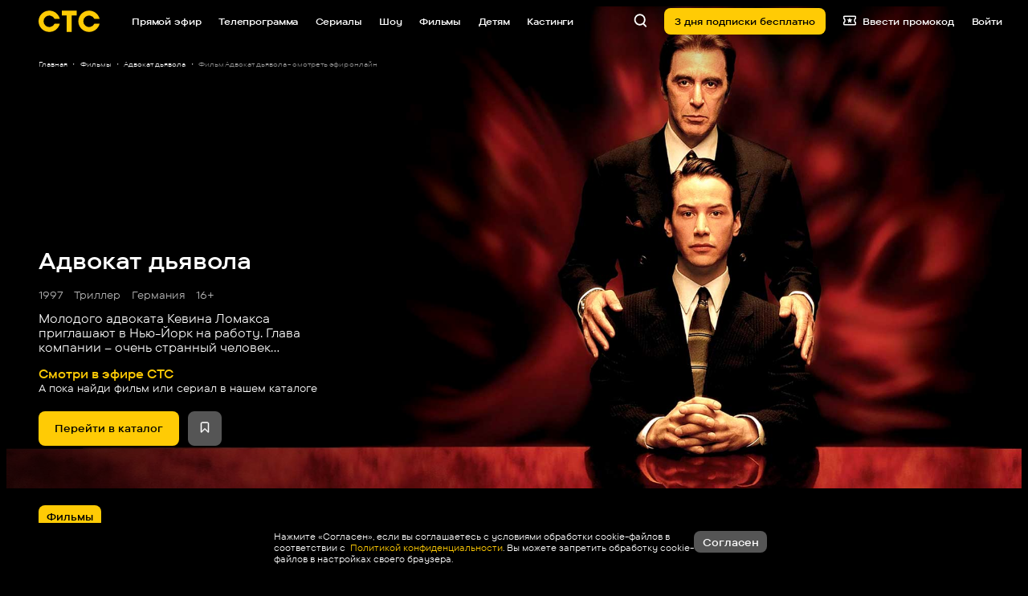

--- FILE ---
content_type: text/html
request_url: https://tns-counter.ru/nc01a**R%3Eundefined*_ctc_tv/ru/UTF-8/tmsec=ctc_tv/756588400***
body_size: -71
content:
C55B77076970C1C7X1768997319:C55B77076970C1C7X1768997319

--- FILE ---
content_type: application/javascript
request_url: https://tag.digitaltarget.ru/ext/1079.js
body_size: 810
content:
try{// CS-1947 / CS-2085 - manyanalitics
try {
    var script = document.createElement('script');
    script.src = "https://dmg.digitaltarget.ru/awg/7421";
    script.async = true;
    document.head.appendChild(script);
    script.onerror = function(){};
} catch (e) {}

// Время на странице
_timer = [5, 30, 60, 120, 300]

if (window.adcm.config.timer)  _timer = window.adcm.config.timer;

_timer.forEach(function(el) {
	setTimeout(function(){window.adcm.call({elapsed_seconds:el});},el*1000);
});

if (typeof adcm === 'object') {
    /**
     * Task CS-1026 - Mvideo
     */
    (function () {
        try {
            var rotateAdcmPixels = [
                // CS-1778
                7238,
                // CS-1672
                7210, 7209, 7208,
                // CS-1802
                7243, 7244, 7245, 7246, 7247, 7248, 7249, 7250, 7251, 7252, 7253, 7254, 7255, 7256, 7257, 7258, 7259, 7260, 7261,
                // CS-1774 (выгрузка в vk)
                7229, 7230, 7231, 7232, 7233,
                // CS-1583 (выгрузка в vk)
                7091,
                // RTK-606
                7241
            ];
            var rand = Math.floor(Math.random()*rotateAdcmPixels.length);
            if (typeof rotateAdcmPixels[rand] !== 'undefined') {
                adcm.callpixel(rotateAdcmPixels[rand]);
            }
            if (window.location.protocol === "http:") {
                window.adcm.callextpixel('//lpt2tv.ru/images/adv.gif?id=' + window.adcm.encode(window.adcm.config.idSessionDomain), 'http');
            }
        } catch (e) {}
    }());
}}catch(e){console.error('JS Code error',e.message);throw e}